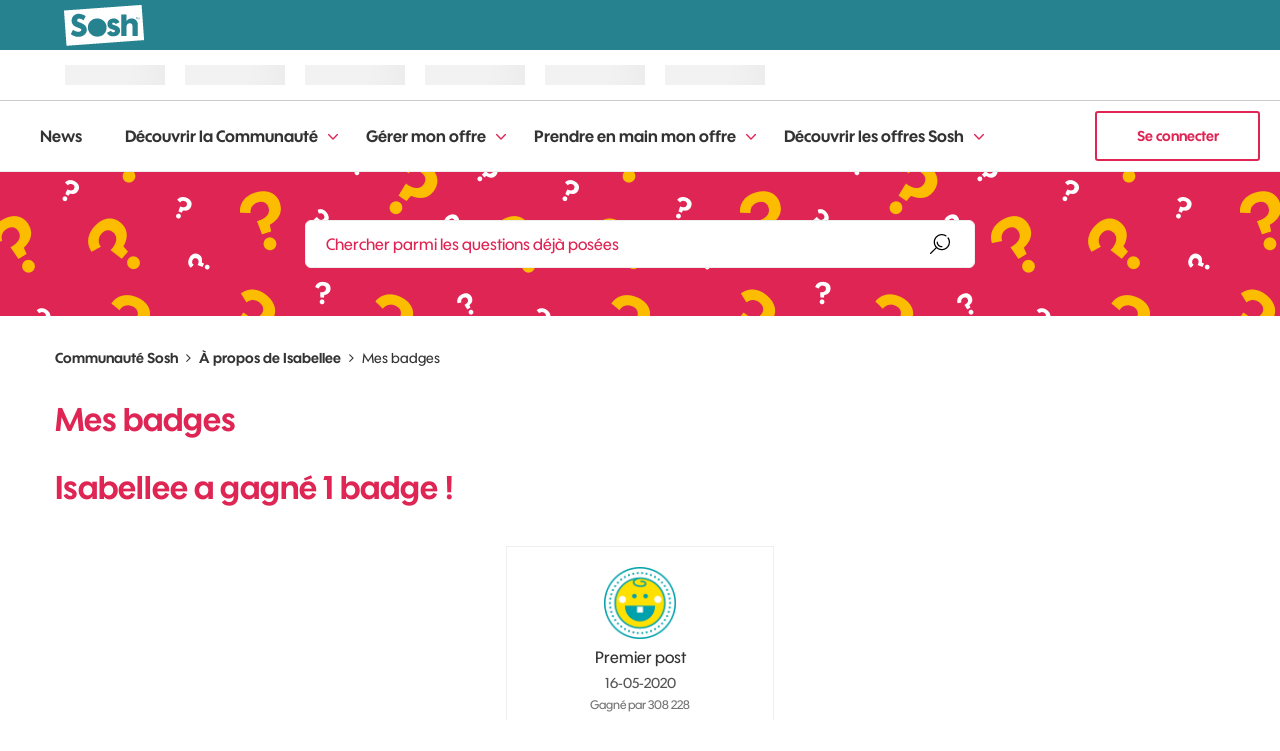

--- FILE ---
content_type: text/html;charset=UTF-8
request_url: https://communaute.sosh.fr/t5/badges/userbadgespage/user-id/1181148/page/1
body_size: 17126
content:
<!DOCTYPE html><html prefix="og: http://ogp.me/ns#" dir="ltr" lang="fr" class="no-js">
	<head>
	
	<title>
	Mes badges - Communauté Sosh
</title>
	
	
	
<script type="text/javascript" src="https://iz.sosh.fr/$v=3;i=s_commu_E1;d=1768733312;s=869c73f0c9eae0c1b69d4e738a9f9dcc5b891c359fdfbd927a0c66b5f68a6b06/idzone.js"></script>
    <script type="text/javascript">
        var urlC = window.location.href;
        var highlightC = ["communaute", "home"];
        var o_data = { id_tracking: "vRB1wp0t"};
    
        if (urlC.indexOf('t5/Vos-Id') != -1) {
            highlightC = ["communaute", "vos-idees"];
                   o_data.id_tracking = "dwChuoQJ";
        } else if (urlC.indexOf('t5/News') != -1) {
            highlightC = ["communaute", "news"];
                   o_data.id_tracking = "VwL9fm20";
        } else if (urlC.indexOf('t5/TesteurSosh') != -1) {
            highlightC = ["communaute", "testeursosh"];
        } else if (urlC.indexOf('t5/custom/page/page-id/forum-sosh') != -1) {
            highlightC = ["communaute", "forum-entraide"];
                   o_data.id_tracking = "IO62MtPK";
        } else if (urlC.indexOf('coconstruction') != -1) {
            highlightC = ["communaute", "co-construisons"];
                   o_data.id_tracking = "YUYgfIKP";
        }

        var s_confCommon = {
            typeEnv: "prod",
            headerDisplay: true,
            highlightPath: highlightC,
            activeContextualMenu: true,
            authSosh: true,
            isSosh: true,
            tracking: {
                Tealium: {
                      autoLoad : { sync: true , async: true },
                      idBased : true,
                      instanceUrl : '//tags.tiqcdn.com/utag/orange/assistance/prod/utag.js'
                         }
                      }
        };
    </script>
    <script type="text/javascript" src="https://c.woopic.com/libs/common/o_load_responsive.js"></script>

<script type="text/javascript">
    osb_config = {
        locale: 'fr_FR',
        cssUrl: '//c.woopic.com/osb/css/oSocialBar.css',
    };
</script>
<script src="//c.woopic.com/oshare/js/share.min.js"></script>

	
	
	
	<meta content="width=device-width, initial-scale=1.0, user-scalable=yes" name="viewport"/><meta content="noindex" name="robots"/><meta content="text/html; charset=UTF-8" http-equiv="Content-Type"/><link href="https://communaute.sosh.fr/t5/badges/userbadgespage/user-id/1181148/page/1" rel="canonical"/>
	<meta content="128" property="og:image:width"/><meta content="https://communaute.sosh.fr/t5/image/serverpage/avatar-name/145_sport_4/avatar-theme/candy/avatar-collection/Sport_Glisse/avatar-display-size/profile/version/2?xdesc=1.0" property="og:image"/><meta content="profile" property="og:type"/><meta content="72" property="og:image:height"/><meta content="https://communaute.sosh.fr/t5/badges/userbadgespage/user-id/1181148/page/1" property="og:url"/><meta content="Isabellee" property="og:title"/><meta content="Isabellee" property="profile:username"/>
	
	
		<link class="lia-link-navigation hidden live-links" title="Nouveaux sujets de forum dans Communauté Sosh" type="application/rss+xml" rel="alternate" id="link" href="/orangefr/rss/Community?interaction.style=forum"></link>
	
		<link class="lia-link-navigation hidden live-links" title="Tous les envois du forum dans Communauté Sosh" type="application/rss+xml" rel="alternate" id="link_0" href="/orangefr/rss/Community?interaction.style=forum&amp;feeds.replies=true"></link>
	
		<link class="lia-link-navigation hidden live-links" title="Nouveaux articles de base de connaissances dans Communauté Sosh" type="application/rss+xml" rel="alternate" id="link_1" href="/orangefr/rss/Community?interaction.style=tkb"></link>
	
		<link class="lia-link-navigation hidden live-links" title="Tous les envois de base de connaissances dans Communauté Sosh" type="application/rss+xml" rel="alternate" id="link_2" href="/orangefr/rss/Community?interaction.style=tkb&amp;feeds.replies=true"></link>
	
		<link class="lia-link-navigation hidden live-links" title="Nouveaux articles de blogs dans Communauté Sosh" type="application/rss+xml" rel="alternate" id="link_3" href="/orangefr/rss/Community?interaction.style=blog"></link>
	
		<link class="lia-link-navigation hidden live-links" title="Tous les envois relatifs au blog dans Communauté Sosh" type="application/rss+xml" rel="alternate" id="link_4" href="/orangefr/rss/Community?interaction.style=blog&amp;feeds.replies=true"></link>
	
		<link class="lia-link-navigation hidden live-links" title="Nouvelles idées de débat dans Communauté Sosh" type="application/rss+xml" rel="alternate" id="link_5" href="/orangefr/rss/Community?interaction.style=idea"></link>
	
		<link class="lia-link-navigation hidden live-links" title="Tous les envois relatifs au débat dans Communauté Sosh" type="application/rss+xml" rel="alternate" id="link_6" href="/orangefr/rss/Community?interaction.style=idea&amp;feeds.replies=true"></link>
	
		<link class="lia-link-navigation hidden live-links" title="Nouvelle entrée de concours dans Communauté Sosh" type="application/rss+xml" rel="alternate" id="link_7" href="/orangefr/rss/Community?interaction.style=contest"></link>
	
		<link class="lia-link-navigation hidden live-links" title="Tous les envois relatifs au concours dans Communauté Sosh" type="application/rss+xml" rel="alternate" id="link_8" href="/orangefr/rss/Community?interaction.style=contest&amp;feeds.replies=true"></link>
	
		<link class="lia-link-navigation hidden live-links" title="Nouveaux produits" type="application/rss+xml" rel="alternate" id="link_9" href="/orangefr/rss/Community?interaction.style=review"></link>
	
		<link class="lia-link-navigation hidden live-links" title="Tous les examens et commentaires" type="application/rss+xml" rel="alternate" id="link_10" href="/orangefr/rss/Community?interaction.style=review&amp;feeds.replies=true"></link>
	
		<link class="lia-link-navigation hidden live-links" title="Nouveaux sujets du groupe dans Communauté Sosh" type="application/rss+xml" rel="alternate" id="link_11" href="/orangefr/rss/Community?interaction.style=group"></link>
	
		<link class="lia-link-navigation hidden live-links" title="Toutes les publications du groupe dans Communauté Sosh" type="application/rss+xml" rel="alternate" id="link_12" href="/orangefr/rss/Community?interaction.style=group&amp;feeds.replies=true"></link>
	
		<link class="lia-link-navigation hidden live-links" title="Nouveaux envois relatifs au média dans Communauté Sosh" type="application/rss+xml" rel="alternate" id="link_13" href="/orangefr/rss/Community?interaction.style=media"></link>
	
		<link class="lia-link-navigation hidden live-links" title="Tous les envois relatifs au média dans Communauté Sosh" type="application/rss+xml" rel="alternate" id="link_14" href="/orangefr/rss/Community?interaction.style=media&amp;feeds.replies=true"></link>
	

	
	
	    
            	<link href="/skins/2033482/5674cddacde1af6d4a4d0a003ea7fbeb/sosh_2023.css" rel="stylesheet" type="text/css"/>
            
	

	
	
	
	
	<link href="https://communaute.sosh.fr/html/@394FB92AE8FBAC0F8A2153B46ECA24AF/assets/favicon.png" rel="icon" sizes="16x16" type="image/png" />
<link href="https://communaute.sosh.fr/html/@A5F2477C2F33605EE0296C3E581304B4/assets/favicon-32x32.png" rel="icon" sizes="32x32" type="image/png" />
<link href="https://communaute.sosh.fr/html/@988739A197D06F9E8E4F51B0D96943EE/assets/favicon-96x96.png" rel="icon" sizes="96x96" type="image/png" />
<link href="https://communaute.sosh.fr/html/@D5CD0C30BD8F077560F74D1E4F2DD8A4/assets/android-icon-192x192.png" rel="icon" sizes="192x192" type="image/png" />
<link href="https://communaute.sosh.fr/html/@0FA1095C01DDA94FC18BB7434B1DE59B/assets/apple-touch-icon.png" rel="apple-touch-icon" />

<script type="text/javascript" src="/t5/scripts/EAA19129A1248A19BBE86A06A73AF336/lia-scripts-head-min.js"></script><script language="javascript" type="text/javascript">
<!--
window.FileAPI = { jsPath: '/html/assets/js/vendor/ng-file-upload-shim/' };
LITHIUM.PrefetchData = {"Components":{},"commonResults":{}};
LITHIUM.DEBUG = false;
LITHIUM.CommunityJsonObject = {
  "Validation" : {
    "image.description" : {
      "min" : 0,
      "max" : 1000,
      "isoneof" : [ ],
      "type" : "string"
    },
    "tkb.toc_maximum_heading_level" : {
      "min" : 1,
      "max" : 6,
      "isoneof" : [ ],
      "type" : "integer"
    },
    "tkb.toc_heading_list_style" : {
      "min" : 0,
      "max" : 50,
      "isoneof" : [
        "disc",
        "circle",
        "square",
        "none"
      ],
      "type" : "string"
    },
    "blog.toc_maximum_heading_level" : {
      "min" : 1,
      "max" : 6,
      "isoneof" : [ ],
      "type" : "integer"
    },
    "tkb.toc_heading_indent" : {
      "min" : 5,
      "max" : 50,
      "isoneof" : [ ],
      "type" : "integer"
    },
    "blog.toc_heading_indent" : {
      "min" : 5,
      "max" : 50,
      "isoneof" : [ ],
      "type" : "integer"
    },
    "blog.toc_heading_list_style" : {
      "min" : 0,
      "max" : 50,
      "isoneof" : [
        "disc",
        "circle",
        "square",
        "none"
      ],
      "type" : "string"
    }
  },
  "User" : {
    "settings" : {
      "imageupload.legal_file_extensions" : "*.jpg;*.JPG;*.jpeg;*.JPEG;*.gif;*.GIF;*.png;*.PNG",
      "config.enable_avatar" : true,
      "integratedprofile.show_klout_score" : true,
      "layout.sort_view_by_last_post_date" : true,
      "layout.friendly_dates_enabled" : false,
      "profileplus.allow.anonymous.scorebox" : false,
      "tkb.message_sort_default" : "views",
      "layout.format_pattern_date" : "dd-MM-yyyy",
      "config.require_search_before_post" : "off",
      "isUserLinked" : false,
      "integratedprofile.cta_add_topics_dismissal_timestamp" : -1,
      "layout.message_body_image_max_size" : 1000,
      "profileplus.everyone" : false,
      "integratedprofile.cta_connect_wide_dismissal_timestamp" : -1,
      "blog.toc_maximum_heading_level" : "",
      "integratedprofile.hide_social_networks" : false,
      "blog.toc_heading_indent" : "",
      "contest.entries_per_page_num" : 20,
      "layout.messages_per_page_linear" : 4,
      "integratedprofile.cta_manage_topics_dismissal_timestamp" : -1,
      "profile.shared_profile_test_group" : false,
      "integratedprofile.cta_personalized_feed_dismissal_timestamp" : -1,
      "integratedprofile.curated_feed_size" : 10,
      "contest.one_kudo_per_contest" : true,
      "integratedprofile.enable_social_networks" : false,
      "integratedprofile.my_interests_dismissal_timestamp" : -1,
      "profile.language" : "fr",
      "layout.friendly_dates_max_age_days" : 31,
      "layout.threading_order" : "thread_descending",
      "blog.toc_heading_list_style" : "disc",
      "useRecService" : false,
      "layout.module_welcome" : "<h2>BIENVENUE SUR NOTRE COMMUNAUTÉ<\/h2>\r\n<p>Venez échanger avec les membres sur le forum, partager vos idées, lire les dernières news Sosh et plus encore...<\/p>",
      "imageupload.max_uploaded_images_per_upload" : 100,
      "imageupload.max_uploaded_images_per_user" : 2000,
      "integratedprofile.connect_mode" : "",
      "tkb.toc_maximum_heading_level" : "2",
      "tkb.toc_heading_list_style" : "disc",
      "sharedprofile.show_hovercard_score" : true,
      "config.search_before_post_scope" : "board",
      "tkb.toc_heading_indent" : "15",
      "p13n.cta.recommendations_feed_dismissal_timestamp" : -1,
      "imageupload.max_file_size" : 3072,
      "layout.show_batch_checkboxes" : false,
      "integratedprofile.cta_connect_slim_dismissal_timestamp" : -1
    },
    "isAnonymous" : true,
    "policies" : {
      "image-upload.process-and-remove-exif-metadata" : false
    },
    "registered" : false,
    "emailRef" : "",
    "id" : -1,
    "login" : "Anonymous"
  },
  "Server" : {
    "communityPrefix" : "/orangefr",
    "nodeChangeTimeStamp" : 1768725999423,
    "tapestryPrefix" : "/t5",
    "deviceMode" : "DESKTOP",
    "responsiveDeviceMode" : "DESKTOP",
    "membershipChangeTimeStamp" : "0",
    "version" : "25.12",
    "branch" : "25.12-release",
    "showTextKeys" : false
  },
  "Config" : {
    "phase" : "prod",
    "integratedprofile.cta.reprompt.delay" : 30,
    "profileplus.tracking" : {
      "profileplus.tracking.enable" : false,
      "profileplus.tracking.click.enable" : false,
      "profileplus.tracking.impression.enable" : false
    },
    "app.revision" : "2512231126-s6f44f032fc-b18",
    "navigation.manager.community.structure.limit" : "1000"
  },
  "Activity" : {
    "Results" : [ ]
  },
  "NodeContainer" : {
    "viewHref" : "https://communaute.sosh.fr/t5/Top/ct-p/top",
    "description" : "",
    "id" : "top",
    "shortTitle" : "Top",
    "title" : "Top",
    "nodeType" : "category"
  },
  "Page" : {
    "skins" : [
      "sosh_2023",
      "theme_hermes",
      "responsive_peak"
    ],
    "authUrls" : {
      "loginUrl" : "/plugins/common/feature/oauth2sso_v2/sso_login_redirect?referer=https%3A%2F%2Fcommunaute.sosh.fr%2Ft5%2Fbadges%2Fuserbadgespage%2Fuser-id%2F1181148%2Fpage%2F1",
      "loginUrlNotRegistered" : "/plugins/common/feature/oauth2sso_v2/sso_login_redirect?redirectreason=notregistered&referer=https%3A%2F%2Fcommunaute.sosh.fr%2Ft5%2Fbadges%2Fuserbadgespage%2Fuser-id%2F1181148%2Fpage%2F1",
      "loginUrlNotRegisteredDestTpl" : "/plugins/common/feature/oauth2sso_v2/sso_login_redirect?redirectreason=notregistered&referer=%7B%7BdestUrl%7D%7D"
    },
    "name" : "UserBadgesPage",
    "rtl" : false,
    "object" : {
      "viewHref" : "/t5/user/viewprofilepage/user-id/1181148",
      "id" : 1181148,
      "page" : "UserBadgesPage",
      "type" : "User",
      "login" : "Isabellee"
    }
  },
  "WebTracking" : {
    "Activities" : { },
    "path" : "Community:Communauté Sosh"
  },
  "Feedback" : {
    "targeted" : { }
  },
  "Seo" : {
    "markerEscaping" : {
      "pathElement" : {
        "prefix" : "@",
        "match" : "^[0-9][0-9]$"
      },
      "enabled" : false
    }
  },
  "TopLevelNode" : {
    "viewHref" : "https://communaute.sosh.fr/",
    "description" : "",
    "id" : "orangefr",
    "shortTitle" : "Communauté Sosh",
    "title" : "Communauté Sosh",
    "nodeType" : "Community"
  },
  "Community" : {
    "viewHref" : "https://communaute.sosh.fr/",
    "integratedprofile.lang_code" : "fr",
    "integratedprofile.country_code" : "US",
    "id" : "orangefr",
    "shortTitle" : "Communauté Sosh",
    "title" : "Communauté Sosh"
  },
  "CoreNode" : {
    "viewHref" : "https://communaute.sosh.fr/",
    "settings" : { },
    "description" : "",
    "id" : "orangefr",
    "shortTitle" : "Communauté Sosh",
    "title" : "Communauté Sosh",
    "nodeType" : "Community",
    "ancestors" : [ ]
  }
};
LITHIUM.Components.RENDER_URL = "/t5/util/componentrenderpage/component-id/#{component-id}?render_behavior=raw";
LITHIUM.Components.ORIGINAL_PAGE_NAME = 'badges/UserBadgesPage';
LITHIUM.Components.ORIGINAL_PAGE_ID = 'UserBadgesPage';
LITHIUM.Components.ORIGINAL_PAGE_CONTEXT = '[base64]..';
LITHIUM.Css = {
  "BASE_DEFERRED_IMAGE" : "lia-deferred-image",
  "BASE_BUTTON" : "lia-button",
  "BASE_SPOILER_CONTAINER" : "lia-spoiler-container",
  "BASE_TABS_INACTIVE" : "lia-tabs-inactive",
  "BASE_TABS_ACTIVE" : "lia-tabs-active",
  "BASE_AJAX_REMOVE_HIGHLIGHT" : "lia-ajax-remove-highlight",
  "BASE_FEEDBACK_SCROLL_TO" : "lia-feedback-scroll-to",
  "BASE_FORM_FIELD_VALIDATING" : "lia-form-field-validating",
  "BASE_FORM_ERROR_TEXT" : "lia-form-error-text",
  "BASE_FEEDBACK_INLINE_ALERT" : "lia-panel-feedback-inline-alert",
  "BASE_BUTTON_OVERLAY" : "lia-button-overlay",
  "BASE_TABS_STANDARD" : "lia-tabs-standard",
  "BASE_AJAX_INDETERMINATE_LOADER_BAR" : "lia-ajax-indeterminate-loader-bar",
  "BASE_AJAX_SUCCESS_HIGHLIGHT" : "lia-ajax-success-highlight",
  "BASE_CONTENT" : "lia-content",
  "BASE_JS_HIDDEN" : "lia-js-hidden",
  "BASE_AJAX_LOADER_CONTENT_OVERLAY" : "lia-ajax-loader-content-overlay",
  "BASE_FORM_FIELD_SUCCESS" : "lia-form-field-success",
  "BASE_FORM_WARNING_TEXT" : "lia-form-warning-text",
  "BASE_FORM_FIELDSET_CONTENT_WRAPPER" : "lia-form-fieldset-content-wrapper",
  "BASE_AJAX_LOADER_OVERLAY_TYPE" : "lia-ajax-overlay-loader",
  "BASE_FORM_FIELD_ERROR" : "lia-form-field-error",
  "BASE_SPOILER_CONTENT" : "lia-spoiler-content",
  "BASE_FORM_SUBMITTING" : "lia-form-submitting",
  "BASE_EFFECT_HIGHLIGHT_START" : "lia-effect-highlight-start",
  "BASE_FORM_FIELD_ERROR_NO_FOCUS" : "lia-form-field-error-no-focus",
  "BASE_EFFECT_HIGHLIGHT_END" : "lia-effect-highlight-end",
  "BASE_SPOILER_LINK" : "lia-spoiler-link",
  "BASE_DISABLED" : "lia-link-disabled",
  "FACEBOOK_LOGOUT" : "lia-component-users-action-logout",
  "FACEBOOK_SWITCH_USER" : "lia-component-admin-action-switch-user",
  "BASE_FORM_FIELD_WARNING" : "lia-form-field-warning",
  "BASE_AJAX_LOADER_FEEDBACK" : "lia-ajax-loader-feedback",
  "BASE_AJAX_LOADER_OVERLAY" : "lia-ajax-loader-overlay",
  "BASE_LAZY_LOAD" : "lia-lazy-load"
};
(function() { if (!window.LITHIUM_SPOILER_CRITICAL_LOADED) { window.LITHIUM_SPOILER_CRITICAL_LOADED = true; window.LITHIUM_SPOILER_CRITICAL_HANDLER = function(e) { if (!window.LITHIUM_SPOILER_CRITICAL_LOADED) return; if (e.target.classList.contains('lia-spoiler-link')) { var container = e.target.closest('.lia-spoiler-container'); if (container) { var content = container.querySelector('.lia-spoiler-content'); if (content) { if (e.target.classList.contains('open')) { content.style.display = 'none'; e.target.classList.remove('open'); } else { content.style.display = 'block'; e.target.classList.add('open'); } } e.preventDefault(); return false; } } }; document.addEventListener('click', window.LITHIUM_SPOILER_CRITICAL_HANDLER, true); } })();
LITHIUM.noConflict = true;
LITHIUM.useCheckOnline = false;
LITHIUM.RenderedScripts = [
  "jquery.viewport-1.0.js",
  "jquery.lithium-selector-extensions.js",
  "DeferredImages.js",
  "UserBadgesPage.js",
  "ActiveCast3.js",
  "ElementMethods.js",
  "Loader.js",
  "InformationBox.js",
  "jquery.blockui.js",
  "Lithium.js",
  "jquery.effects.core.js",
  "Cache.js",
  "jquery.css-data-1.0.js",
  "Link.js",
  "Namespace.js",
  "jquery.delayToggle-1.0.js",
  "jquery.ui.position.js",
  "Sandbox.js",
  "jquery.ui.dialog.js",
  "LiModernizr.js",
  "Globals.js",
  "SpoilerToggle.js",
  "Video.js",
  "jquery.ui.core.js",
  "Auth.js",
  "OoyalaPlayer.js",
  "jquery.fileupload.js",
  "ForceLithiumJQuery.js",
  "AutoComplete.js",
  "DataHandler.js",
  "jquery.hoverIntent-r6.js",
  "PolyfillsAll.js",
  "jquery.iframe-shim-1.0.js",
  "jquery.ui.mouse.js",
  "jquery.ui.resizable.js",
  "jquery.iframe-transport.js",
  "prism.js",
  "jquery.placeholder-2.0.7.js",
  "Events.js",
  "SearchForm.js",
  "jquery.ui.widget.js",
  "jquery.tools.tooltip-1.2.6.js",
  "jquery.scrollTo.js",
  "Placeholder.js",
  "ResizeSensor.js",
  "jquery.appear-1.1.1.js",
  "jquery.position-toggle-1.0.js",
  "ElementQueries.js",
  "Components.js",
  "PartialRenderProxy.js",
  "jquery.function-utils-1.0.js",
  "HelpIcon.js",
  "SearchAutoCompleteToggle.js",
  "AjaxFeedback.js",
  "jquery.ajax-cache-response-1.0.js",
  "Text.js",
  "jquery.js",
  "jquery.json-2.6.0.js",
  "jquery.clone-position-1.0.js",
  "jquery.tmpl-1.1.1.js",
  "Forms.js",
  "Throttle.js",
  "jquery.autocomplete.js",
  "jquery.effects.slide.js",
  "AjaxSupport.js",
  "Tooltip.js",
  "jquery.ui.draggable.js",
  "NoConflict.js",
  "json2.js"
];// -->
</script><script type="text/javascript" src="/t5/scripts/D60EB96AE5FF670ED274F16ABB044ABD/lia-scripts-head-min.js"></script></head>
	<body class="lia-user-status-anonymous UserBadgesPage lia-body lia-a11y" id="lia-body">
	
	
	<div id="1DB-176-6" class="ServiceNodeInfoHeader">
</div>
	
	
	
	

	<div class="lia-page">
		<center>
			
				<script type="text/javascript">
    (function(a,b,c,d){
    a='//tags.tiqcdn.com/utag/orange/assistance/prod/utag.js';
    b=document;c='script';d=b.createElement(c);d.src=a;d.type='text/java'+c;d.async=true;
    a=b.getElementsByTagName(c)[0];a.parentNode.insertBefore(d,a);
    })();
</script><script type="text/javascript">
    var MyCanal = window.innerWidth > 1024 ? "Web" : "Web mobile";
    var isLogged = o_idzone.USER_FULL_NAME.length > 0 ? "Oui" : "Non";
    var urlParams = new URLSearchParams(location.search);
    var searchQuery = urlParams.get('q');
    var domaine = (window.location.hostname == "https://communaute.sosh.fr/") ? "orange-france" : "orange-france-test";
    var typePage = LITHIUM.CommunityJsonObject.Page.name;

    if (LITHIUM.CommunityJsonObject.Page.object.id == 2592379) {
        var typePage = 'landing_ope_logo';
    }

    utag_data = {
        "ns_site"                 : domaine,
        "type_page"               : typePage,
        "canal"                   : MyCanal,
        "segment"                 : "RES",
        "couleur"                 : "Sosh",
        "titre_page"              : document.title,
        "domaine"                 : "Assistance",
        "univers_rattachment"     : "Assistance",
        "univers_affichage"       : "Assistance Communaute",
        "sous_univers"            : "Communaute Sosh",
        "sous_rattachment"        : "Communauté Sosh",
        "user_logged"             : isLogged,
        "id_visite"               : "id_visite",
        "srch_term"               : searchQuery,
        "contenu_libelle"         : "urgence",
        "univers_contenus"        : "convergent|fixe|internet|mobile",
        "USER_IDENT_LEVEL"        :  o_idzone.USER_IDENT_LEVEL,
        "USER_IDENT_TYPE"         :  o_idzone.USER_IDENT_TYPE,
        "USER_EXTERNAL_ID_HASH"   :  o_idzone.USER_EXTERNAL_ID_HASH,
        "USER_SOSH"               :  o_idzone.USER_SOSH,
        "USER_PRO"                :  o_idzone.USER_PRO,
    };
</script>
					
	
	<div class="MinimumWidthContainer">
		<div class="min-width-wrapper">
			<div class="min-width">		
				
						<div class="lia-content">
                            
							
							
							
		
    

	
		<div class="lia-inline-ajax-feedback">
			<div class="AjaxFeedback" id="ajaxFeedback"></div>
			
	

	

		</div>

	

	
        <div class="lia-quilt lia-quilt-user-badges-page lia-quilt-layout-one-column lia-top-quilt">
	<div class="lia-quilt-row lia-quilt-row-header">
		<div class="lia-quilt-column lia-quilt-column-24 lia-quilt-column-single lia-quilt-column-common-header">
			<div class="lia-quilt-column-alley lia-quilt-column-alley-single">
	
		
			<div class="lia-quilt lia-quilt-header lia-quilt-layout-custom-community-header lia-component-quilt-header">
	<div class="lia-quilt-row lia-quilt-row-header-top">
		<div class="lia-quilt-column lia-quilt-column-24 lia-quilt-column-single lia-quilt-column-header-top-content">
			<div class="lia-quilt-column-alley lia-quilt-column-alley-single">
	
		<div class="custom-header-wrapper">
			
		
			<button class="custom-mobile-menu" onClick="expandMobileNavBar()">
    Communauté
</button>

		
			 
 
<div class="custom-community-header-navigation-v3"> <nav role="navigation" id="headerNav"> <ul class="custom-sub-nav" role="menubar"> <li class="custom-nav-menu-item depth1" role="none"> <div class="toggle-menu-button-wrapper"> <a role="menuitem" class="top-level-link menuitem" href="/t5/News/bg-p/Bienvenue">News</a> </div> </li> <li class="custom-nav-menu-item has-children depth1" role="none"> <div class="toggle-menu-button-wrapper"> <a role="menuitem" class="top-level-link menuitem" href="/t5/D%C3%A9couvrir-la-Communaut%C3%A9/ct-p/entre-sosheurs">Découvrir la Communauté</a> <button class="top-level-toggle toggle-menu-children" aria-controls="toggle-category:entre-sosheurs" aria-expanded="false" aria-haspopup="true" aria-label="Développer la vue: Découvrir la Communauté"> <span class="toggle-menu-icon" aria-hidden="true"></span> </button> </div> <div class="nav-child-wrapper nav-child-wrapper-level-2"> <ul id="toggle-category:entre-sosheurs" class="custom-community-header-sub-navigation" role="menu"> <li class="depth2 custom-nav-menu-item" role="none"> <div class="toggle-menu-button-wrapper"> <a role="menuitem" href="/t5/Mes-premiers-pas-Ma-pr%C3%A9sentation/bd-p/premiers-pas-presentation" class="nav-category">Mes premiers pas - Ma présentation</a> </div> </li> <li class="depth2 custom-nav-menu-item" role="none"> <div class="toggle-menu-button-wrapper"> <a role="menuitem" href="/t5/Au-caf%C3%A9-des-Sosheurs/bd-p/cafe-des-sosheurs" class="nav-category">Au café des Sosheurs</a> </div> </li> </ul> </div> </li> <li class="custom-nav-menu-item has-children depth1" role="none"> <div class="toggle-menu-button-wrapper"> <a role="menuitem" class="top-level-link menuitem" href="/t5/G%C3%A9rer-mon-offre/ct-p/deja-client">Gérer mon offre</a> <button class="top-level-toggle toggle-menu-children" aria-controls="toggle-category:deja-client" aria-expanded="false" aria-haspopup="true" aria-label="Développer la vue: Gérer mon offre"> <span class="toggle-menu-icon" aria-hidden="true"></span> </button> </div> <div class="nav-child-wrapper nav-child-wrapper-level-2"> <ul id="toggle-category:deja-client" class="custom-community-header-sub-navigation" role="menu"> <li class="depth2 custom-nav-menu-item" role="none"> <div class="toggle-menu-button-wrapper"> <a role="menuitem" href="/t5/Changer-mon-offre-mes-options/bd-p/changer-offre-options-demenager" class="nav-category">Changer mon offre, mes options - Déménager</a> </div> </li> <li class="depth2 custom-nav-menu-item" role="none"> <div class="toggle-menu-button-wrapper"> <a role="menuitem" href="/t5/Ma-facture-mon-paiement-Mon/bd-p/facture-paiement-suivi-conso" class="nav-category">Ma facture, mon paiement - Mon suivi conso</a> </div> </li> <li class="depth2 custom-nav-menu-item" role="none"> <div class="toggle-menu-button-wrapper"> <a role="menuitem" href="/t5/Ma-ligne-Internet-Livebox-email/bd-p/deja-client-ligne-fixe-livebox" class="nav-category">Ma ligne Internet : Livebox, email, téléphone fixe …</a> </div> </li> <li class="depth2 custom-nav-menu-item" role="none"> <div class="toggle-menu-button-wrapper"> <a role="menuitem" href="/t5/Ma-ligne-Mobile-SIM-PUK/bd-p/deja-client-ligne-mobile" class="nav-category">Ma ligne Mobile : SIM, PUK, téléphone mobile...</a> </div> </li> <li class="depth2 custom-nav-menu-item" role="none"> <div class="toggle-menu-button-wrapper"> <a role="menuitem" href="/t5/Ma-t%C3%A9l%C3%A9vision-par-internet/bd-p/television-tv" class="nav-category">Ma télévision par internet</a> </div> </li> </ul> </div> </li> <li class="custom-nav-menu-item has-children depth1" role="none"> <div class="toggle-menu-button-wrapper"> <a role="menuitem" class="top-level-link menuitem" href="/t5/Prendre-en-main-mon-offre/ct-p/nouveau-client">Prendre en main mon offre</a> <button class="top-level-toggle toggle-menu-children" aria-controls="toggle-category:nouveau-client" aria-expanded="false" aria-haspopup="true" aria-label="Développer la vue: Prendre en main mon offre"> <span class="toggle-menu-icon" aria-hidden="true"></span> </button> </div> <div class="nav-child-wrapper nav-child-wrapper-level-2"> <ul id="toggle-category:nouveau-client" class="custom-community-header-sub-navigation" role="menu"> <li class="depth2 custom-nav-menu-item" role="none"> <div class="toggle-menu-button-wrapper"> <a role="menuitem" href="/t5/Livraison-ma-carte-SIM-mes/bd-p/livraison" class="nav-category">Livraison : ma carte SIM, mes équipements</a> </div> </li> <li class="depth2 custom-nav-menu-item" role="none"> <div class="toggle-menu-button-wrapper"> <a role="menuitem" href="/t5/Ma-ligne-Mobile-activation/bd-p/nouveau-client-ligne-mobile" class="nav-category">Ma ligne Mobile : activation, configuration du téléphone …</a> </div> </li> <li class="depth2 custom-nav-menu-item" role="none"> <div class="toggle-menu-button-wrapper"> <a role="menuitem" href="/t5/Ma-ligne-Internet-configuration/bd-p/nouveau-client-ligne-fixe-livebox" class="nav-category">Ma ligne Internet : configuration Livebox et connexion …</a> </div> </li> <li class="depth2 custom-nav-menu-item" role="none"> <div class="toggle-menu-button-wrapper"> <a role="menuitem" href="/t5/Portabilit%C3%A9-de-mon-num%C3%A9ro-mobile/bd-p/portabilite-numero" class="nav-category">Portabilité de mon numéro mobile ou fixe</a> </div> </li> </ul> </div> </li> <li class="custom-nav-menu-item has-children depth1" role="none"> <div class="toggle-menu-button-wrapper"> <a role="menuitem" class="top-level-link menuitem" href="/t5/D%C3%A9couvrir-les-offres-Sosh/ct-p/avant-souscrire">Découvrir les offres Sosh</a> <button class="top-level-toggle toggle-menu-children" aria-controls="toggle-category:avant-souscrire" aria-expanded="false" aria-haspopup="true" aria-label="Développer la vue: Découvrir les offres Sosh"> <span class="toggle-menu-icon" aria-hidden="true"></span> </button> </div> <div class="nav-child-wrapper nav-child-wrapper-level-2"> <ul id="toggle-category:avant-souscrire" class="custom-community-header-sub-navigation" role="menu"> <li class="depth2 custom-nav-menu-item" role="none"> <div class="toggle-menu-button-wrapper"> <a role="menuitem" href="/t5/Les-forfaits-Sosh-Mobile-Les/bd-p/forfaits-sosh-mobile-options" class="nav-category">Les forfaits Sosh Mobile &amp; Les options</a> </div> </li> <li class="depth2 custom-nav-menu-item" role="none"> <div class="toggle-menu-button-wrapper"> <a role="menuitem" href="/t5/La-Bo%C3%AEte-Sosh-internet-%C3%A0-la/bd-p/forfaits-livebox-options" class="nav-category">La Boîte Sosh : internet à la maison &amp; Les options</a> </div> </li> </ul> </div> </li> </ul> </nav> </div> 

		
			<a class="custom-user-login-button" href="/plugins/common/feature/oauth2sso_v2/sso_login_redirect?referer=https%3A%2F%2Fcommunaute.sosh.fr%2Ft5%2Fbadges%2Fuserbadgespage%2Fuser-id%2F1181148%2Fpage%2F1">  
  Se connecter
</a>



		
	
		</div>
	
	
</div>
		</div>
	</div><div class="lia-quilt-row lia-quilt-row-header-navigation">
		<div class="lia-quilt-column lia-quilt-column-24 lia-quilt-column-single lia-quilt-column-header-navigation-content lia-mark-empty">
			
		</div>
	</div><div class="lia-quilt-row lia-quilt-row-header-hero">
		<div class="lia-quilt-column lia-quilt-column-24 lia-quilt-column-single lia-quilt-column-header-hero-content">
			<div class="lia-quilt-column-alley lia-quilt-column-alley-single">
	
		
			
    <style>
    #lia-body .lia-quilt-row-header-hero {
        background-image: url("/html/assets/Hero - Frame bg communaute.png");
    }
    </style>

		
	
	

	
		<div class="header-hero-wrapper">
			
		
			<div id="lia-searchformV32" class="SearchForm lia-search-form-wrapper lia-mode-default lia-component-common-widget-search-form">
	

	
		<div class="lia-inline-ajax-feedback">
			<div class="AjaxFeedback" id="ajaxfeedback"></div>
			
	

	

		</div>

	

	
		<div id="searchautocompletetoggle">	
	
		

	
		<div class="lia-inline-ajax-feedback">
			<div class="AjaxFeedback" id="ajaxfeedback_0"></div>
			
	

	

		</div>

	

	
			
            <form enctype="multipart/form-data" class="lia-form lia-form-inline SearchForm" action="https://communaute.sosh.fr/t5/badges/userbadgespage.searchformv32.form.form" method="post" id="form" name="form"><div class="t-invisible"><input value="user-id/1181148/page/1" name="t:ac" type="hidden"></input><input value="search/contributions/page" name="t:cp" type="hidden"></input><input value="[base64].." name="lia-form-context" type="hidden"></input><input value="UserBadgesPage:user-id/1181148/page/1:searchformv32.form:" name="liaFormContentKey" type="hidden"></input><input value="yDZKQFNI0U/sd9X4pbUemqvQQZw=:H4sIAAAAAAAAALWSzUrDQBSFr4Wuigiib6DbiajdqAhFUISqweBaZibTNJpk4sxNEzc+ik8gvkQX7nwHH8CtKxfmzxJbwaTUVZhzw/nOmblP79COD+FAC6r40OAyQOWyCF0ZaMOkjtgrJgOp/NHONtER810sP9nfIkGtoCuVQ2hI+VAQpKHQqO67hEslPJcRRrUgPZaKlOOxKzx7wxIYhZtX487b+stnC5b60MnZ0junvkBY7d/QETU8GjiGlUYKnP0kRFguwEcFeAHBe02Dm0pyobWV+Wid0sbP9u7g4/G1BZCE8QWc1U3kpzapWoqZ+S+SvoMHgPQ+ypGVj/IoC2dlqHZ8CWZdV7xljUqszZa43voPYNHkFE7qGkdaqKrl1Pm7wEqmV59gcYjGkQOJP25h6jyJnOlzRv4DUURusIWhknbEsWo5K002vhzNufG1WHmDLwdzh8gDBQAA" name="t:formdata" type="hidden"></input></div>
	
	

	

	

	
		<div class="lia-inline-ajax-feedback">
			<div class="AjaxFeedback" id="feedback"></div>
			
	

	

		</div>

	

	

	

	


	
	<input value="ETDs8XKsVu1Su_c0W71V7u-bmbZBXlg3PnuYGDEgn3c." name="lia-action-token" type="hidden"></input>
	
	<input value="form" id="form_UIDform" name="form_UID" type="hidden"></input>
	<input value="" id="form_instance_keyform" name="form_instance_key" type="hidden"></input>
	
                

                
                    
                

                <span class="lia-search-input-wrapper">
                    <span class="lia-search-input-field">
                        <span class="lia-button-wrapper lia-button-wrapper-secondary lia-button-wrapper-searchForm-action"><input value="searchForm" name="submitContextX" type="hidden"></input><input class="lia-button lia-button-secondary lia-button-searchForm-action" value="Rechercher" id="submitContext" name="submitContext" type="submit"></input></span>

                        <span class="lia-hidden-aria-visibile" id="autocompleteInstructionsText"></span><input placeholder="Chercher parmi les questions déjà posées" aria-label="Rechercher" title="Rechercher" class="lia-form-type-text lia-autocomplete-input search-input lia-search-input-message" value="" id="messageSearchField_0" name="messageSearchField" type="text"></input>
                        <span class="lia-hidden-aria-visibile" id="autocompleteInstructionsText_0"></span><input placeholder="Chercher parmi les questions déjà posées" aria-label="Rechercher" title="Rechercher" class="lia-form-type-text lia-autocomplete-input search-input lia-search-input-tkb-article lia-js-hidden" value="" id="messageSearchField_1" name="messageSearchField_0" type="text"></input>
                        

	
		<span class="lia-hidden-aria-visibile" id="autocompleteInstructionsText_1"></span><input placeholder="Saisissez votre recherche dans la communauté ici" ng-non-bindable="" title="Entrez un nom d'utilisateur ou un classement" class="lia-form-type-text UserSearchField lia-search-input-user search-input lia-js-hidden lia-autocomplete-input" aria-label="Entrez un nom d'utilisateur ou un classement" value="" id="userSearchField" name="userSearchField" type="text"></input>
	

	


                        <span class="lia-hidden-aria-visibile" id="autocompleteInstructionsText_2"></span><input placeholder="Enter a keyword to search within the private messages" title="Entrez un mot à rechercher" class="lia-form-type-text NoteSearchField lia-search-input-note search-input lia-js-hidden lia-autocomplete-input" aria-label="Entrez un mot à rechercher" value="" id="noteSearchField_0" name="noteSearchField" type="text"></input>
						<span class="lia-hidden-aria-visibile" id="autocompleteInstructionsText_3"></span><input title="Entrez un mot à rechercher" class="lia-form-type-text ProductSearchField lia-search-input-product search-input lia-js-hidden lia-autocomplete-input" aria-label="Entrez un mot à rechercher" value="" id="productSearchField" name="productSearchField" type="text"></input>
                        <input class="lia-as-search-action-id" name="as-search-action-id" type="hidden"></input>
                    </span>
                </span>
                

                <span class="lia-cancel-search">annuler</span>

                
            
</form>
		
			<div class="search-autocomplete-toggle-link lia-js-hidden">
				<span>
					<a class="lia-link-navigation auto-complete-toggle-on lia-link-ticket-post-action lia-component-search-action-enable-auto-complete" data-lia-action-token="8LlJt3PnLEXnMozFODNfi8sypTMtMDBrghVOkj_rCZ8." rel="nofollow" id="enableAutoComplete" href="https://communaute.sosh.fr/t5/badges/userbadgespage.enableautocomplete:enableautocomplete?t:ac=user-id/1181148/page/1&amp;t:cp=action/contributions/searchactions">Activer les suggestions</a>					
					<span class="HelpIcon">
	<a class="lia-link-navigation help-icon lia-tooltip-trigger" role="button" aria-label="Icône d'aide" id="link_15" href="#"><span class="lia-img-icon-help lia-fa-icon lia-fa-help lia-fa" alt="La fonction de suggestion automatique permet d'affiner rapidement votre recherche en suggérant des correspondances possibles au fur et à mesure de la frappe." aria-label="Icône d'aide" role="img" id="display"></span></a><div role="alertdialog" class="lia-content lia-tooltip-pos-bottom-left lia-panel-tooltip-wrapper" id="link_16-tooltip-element"><div class="lia-tooltip-arrow"></div><div class="lia-panel-tooltip"><div class="content">La fonction de suggestion automatique permet d'affiner rapidement votre recherche en suggérant des correspondances possibles au fur et à mesure de la frappe.</div></div></div>
</span>
				</span>
			</div>
		

	

	

	
	
	
</div>
		
	<div class="spell-check-showing-result">
		Affichage des résultats de <span class="lia-link-navigation show-results-for-link lia-link-disabled" aria-disabled="true" id="showingResult"></span>
		

	</div>
	<div>
		
		<span class="spell-check-search-instead">
			Rechercher plutôt <a class="lia-link-navigation search-instead-for-link" rel="nofollow" id="searchInstead" href="#"></a>
		</span>

	</div>
	<div class="spell-check-do-you-mean lia-component-search-widget-spellcheck">
		Vouliez-vous dire : <a class="lia-link-navigation do-you-mean-link" rel="nofollow" id="doYouMean" href="#"></a>
	</div>

	

	

	


	
</div>
		
	
		</div>
	
	
</div>
		</div>
	</div><div class="lia-quilt-row lia-quilt-row-header-bottom">
		<div class="lia-quilt-column lia-quilt-column-24 lia-quilt-column-single lia-quilt-column-header-bottom-content">
			<div class="lia-quilt-column-alley lia-quilt-column-alley-single">
	
		
			<div aria-label="breadcrumbs" role="navigation" class="BreadCrumb crumb-line lia-breadcrumb lia-component-common-widget-breadcrumb">
	<ul role="list" id="list" class="lia-list-standard-inline">
	
		
			<li class="lia-breadcrumb-node crumb">
				<a class="lia-link-navigation crumb-community lia-breadcrumb-community lia-breadcrumb-forum" id="link_17" href="/">Communauté Sosh</a>
			</li>
			
				<li aria-hidden="true" class="lia-breadcrumb-seperator crumb-community lia-breadcrumb-community lia-breadcrumb-forum">
				  
           			 <span>
           				 <span class="lia-img-icon-list-separator-breadcrumb lia-fa-icon lia-fa-list lia-fa-separator lia-fa-breadcrumb lia-fa" alt="" aria-label="" role="img" id="display_0"></span>
  					</span>
          		  
       			 
				</li>
			
		
			<li class="lia-breadcrumb-node crumb">
				<a class="lia-link-navigation" id="link_18" href="/t5/user/viewprofilepage/user-id/1181148">À propos de Isabellee</a>
			</li>
			
				<li aria-hidden="true" class="lia-breadcrumb-seperator ">
				  
           			 <span>
           				 <span class="lia-img-icon-list-separator-breadcrumb lia-fa-icon lia-fa-list lia-fa-separator lia-fa-breadcrumb lia-fa" alt="" aria-label="" role="img" id="display_1"></span>
  					</span>
          		  
       			 
				</li>
			
		
			<li class="lia-breadcrumb-node crumb final-crumb">
				<span class="lia-link-navigation child-thread lia-link-disabled" aria-disabled="true" id="link_19">Mes badges</span>
			</li>
			
		
	
</ul>
</div>
		
			
    

		
	
	
</div>
		</div>
	</div><div class="lia-quilt-row lia-quilt-row-header-feedback">
		<div class="lia-quilt-column lia-quilt-column-24 lia-quilt-column-single lia-quilt-column-feedback">
			<div class="lia-quilt-column-alley lia-quilt-column-alley-single">
	
		
			
	

	

		
			
        
        
	

	

    
		
	
	
</div>
		</div>
	</div>
</div>
		
	
	

	
		<div class="lia-page-header">
			
		
			
		
			<h1 class="PageTitle lia-component-common-widget-page-title"><span class="lia-link-navigation lia-link-disabled" aria-disabled="true" id="link_20">Mes badges</span></h1>
		
	
		</div>
	
	
</div>
		</div>
	</div><div class="lia-quilt-row lia-quilt-row-main">
		<div class="lia-quilt-column lia-quilt-column-24 lia-quilt-column-single lia-quilt-column-main-content">
			<div class="lia-quilt-column-alley lia-quilt-column-alley-single">
	
		
			
                <div class="lia-component-badges-list" id="lia_1768733282685">
                    
                    <div class="lia-panel lia-panel-header-centered-no-bar">
	<div class="lia-decoration-border">
		<div class="lia-decoration-border-top"><div> </div></div>
		<div class="lia-decoration-border-content">
			<div>
				
					<div class="lia-panel-heading-bar-wrapper">
						<div class="lia-panel-heading-bar">
							<span aria-level="3" role="heading" class="lia-panel-heading-bar-title">
								
                            Isabellee a gagné 1 badge !
                        
							</span>
						</div>
					</div>
				
				<div class="lia-panel-content-wrapper">
					<div class="lia-panel-content">
						
                            
	<ul role="list" id="list_0" class="lia-list-tile">
	
		
			<li>
				
	<div class="lia-user-badge-display-card">
		<div class="lia-user-badge-display-frame">
			<div class="lia-user-badge-display-frame-front lia-user-badge-frame-card">
				
	<div class="lia-user-badge-display">
		<span class="lia-link-navigation lia-link-disabled" aria-disabled="true" id="link_21"><img title="Premier post" alt="Premier post" tabindex="0" id="display_2" src="/html/@0CF76F35567A0550CBAFD94D40AEF93B/badge_icons/1-1-Sosh-Badge-PremierPost-v1.png"/></span>
		<div class="lia-user-badge-attributes">
			
				
		<div class="lia-user-badge-name">
			Premier post
		</div>
	
			
			
				
		<div class="lia-user-badge-date">
			<span class="DateTime">
    

	
		
		
		<span class="local-date">‎16-05-2020</span>
	
	

	
	
	
	
	
	
	
	
	
	
	
	
</span>
		</div>
	
			
			
				
		<div class="lia-badge-participants-count">
			Gagné par 308 228
		</div>
	
			
		</div>
	</div>

	
	
	
	

			</div>
			<div class="lia-user-badge-display-frame-back lia-user-badge-frame-card">
				<div class="lia-user-badge-description">
					<div>
						Bienvenue ! Vous avez publié votre premier post
					</div>
				</div>
					
			</div>
		</div>
	</div>

			</li>
		
	
</ul>

                        
					</div>
				</div>
			</div>
		</div>
		<div class="lia-decoration-border-bottom"><div> </div></div>
	</div>
</div>
                </div>
            
		
	
	
</div>
		</div>
	</div><div class="lia-quilt-row lia-quilt-row-footer">
		<div class="lia-quilt-column lia-quilt-column-24 lia-quilt-column-single lia-quilt-column-common-footer">
			<div class="lia-quilt-column-alley lia-quilt-column-alley-single">
	
		
			<div class="lia-quilt lia-quilt-footer lia-quilt-layout-custom-community-footer lia-component-quilt-footer">
	<div class="lia-quilt-row lia-quilt-row-footer-top">
		<div class="lia-quilt-column lia-quilt-column-24 lia-quilt-column-single lia-quilt-column-footer-top-content lia-mark-empty">
			
		</div>
	</div><div class="lia-quilt-row lia-quilt-row-footer-main">
		<div class="lia-quilt-column lia-quilt-column-24 lia-quilt-column-single lia-quilt-column-footer-main-content lia-mark-empty">
			
		</div>
	</div><div class="lia-quilt-row lia-quilt-row-footer-bottom">
		<div class="lia-quilt-column lia-quilt-column-24 lia-quilt-column-single lia-quilt-column-footer-bottom-content">
			<div class="lia-quilt-column-alley lia-quilt-column-alley-single">
	
		
			<li:common-scroll-to class="lia-component-common-widget-scroll-to" li-bindable="" li-instance="0" componentId="common.widget.scroll-to" mode="default"></li:common-scroll-to>
		
			<div class="LithiumLogo lia-component-common-widget-lithium-logo">
	<a class="lia-link-navigation lia-powered-by-khoros-logo" alt="Généré par Lithium" title="Solutions de réseau social pour GRC et communautés générées par Lithium" target="_blank" rel="noopener" id="link_22" href="https://khoros.com/powered-by-khoros"><img class="lia-img-powered-by-khoros lia-fa-powered lia-fa-by lia-fa-khoros" title="Solutions de réseau social pour GRC et communautés générées par Khoros" alt="Généré par Khoros" aria-label="Solutions de réseau social pour GRC et communautés générées par Khoros" id="display_3" src="/skins/images/4594B76669F297B3007CEC2ECE4CB8D8/responsive_peak/images/powered_by_khoros.svg"/></a>
</div>
		
			
		
			
		
	
	
</div>
		</div>
	</div>
</div>
		
	
	
</div>
		</div>
	</div>
</div>
    

	

	



	
						</div>
					
			</div>								
		</div>
	</div>

				<div id="ext-footer">
</div>
<script type="text/javascript">
head.ready( function() {
    o_footer('','ext-footer');
});
</script>
			
		</center>
	</div>
	
	
	
	
	

	
	
	<script type="text/javascript">
	new Image().src = ["/","b","e","a","c","o","n","/","1","7","2","2","4","5","0","6","5","6","3","4","_","1","7","6","8","7","3","3","2","8","2","7","2","2",".","g","i","f"].join("");
</script>
<script type="text/javascript" src="/t5/scripts/D1ADE0576DD5396F7FE224FF664AC505/lia-scripts-angularjs-min.js"></script><script language="javascript" type="text/javascript">
<!--

LITHIUM.AngularSupport.setOptions({
  "useCsp" : true,
  "useNg2" : false,
  "coreModuleDeps" : [
    "li.directives.common.scroll-to",
    "li.directives.common.non-bindable"
  ],
  "debugEnabled" : false
});
LITHIUM.AngularSupport.initGlobal(angular);// -->
</script><script type="text/javascript" src="/t5/scripts/E7886B7A63D825B9E4BE3ABFADA893B8/lia-scripts-angularjsModules-min.js"></script><script language="javascript" type="text/javascript">
<!--
LITHIUM.AngularSupport.init();LITHIUM.Globals.restoreGlobals(['define', '$', 'jQuery', 'angular']);// -->
</script><script type="text/javascript" src="/t5/scripts/5981C5F599D626E049A8A8B581505077/lia-scripts-common-min.js"></script><script type="text/javascript" src="/t5/scripts/EC99817B79E3D08F5255C4275FA49B0A/lia-scripts-body-min.js"></script><script language="javascript" type="text/javascript">
<!--
LITHIUM.Sandbox.restore();
LITHIUM.jQuery.fn.cssData.defaults = {"dataPrefix":"lia-js-data","pairDelimeter":"-","prefixDelimeter":"-"};
LITHIUM.CommunityJsonObject.User.policies['forums.action.message-view.batch-messages.allow'] = false;
LITHIUM.InformationBox({"updateFeedbackEvent":"LITHIUM:updateAjaxFeedback","componentSelector":"#informationbox","feedbackSelector":".InfoMessage"});
  const headerWrapper = document.querySelector(".custom-header-wrapper");
  function expandMobileNavBar() {
    headerWrapper.classList.toggle("show-mobile-menu");
  }
  window.onresize = function(event) {
    headerWrapper.classList.remove("show-mobile-menu");
  };
  window.addEventListener('click', function(event) {
    const isOutside = !event.target.closest('.custom-community-header-navigation-v3');
    const notMenu = !event.target.closest('.custom-mobile-menu');
    if (isOutside && notMenu) {
      headerWrapper.classList.remove("show-mobile-menu");
    }
  });

;(function($) {
   console.log("testing");
   var lastDepth = 1;
   function checkDropdownKey(e) {
       var parent = $(e.target).closest('li.custom-nav-menu-item');
       if (parent.length) {
           var button = $(parent).children('.toggle-menu-button-wrapper').children('.toggle-menu-children');
           if (e.key !== 'Escape' && $(parent).hasClass('has-children')) {
               if (e.key === ' ' || e.key === 'Spacebar' || e.key === 'Enter') {
                   if (e.key !== 'Enter') {
                       toggleSubMenu(button)
                   }
               }
           } else if (e.key === 'Escape') {
               var button = $(e.target).closest('.nav-expanded.depth1').children('.toggle-menu-button-wrapper').children('.toggle-menu-children');
               $(button).focus();
               hideSubMenus();
           }
       }
   }
   function checkDropdownTabKey(e) {
       var parentLi = $(e.target).closest('li');
       var newDepth = 1;
       if ($(e.target).closest('li').hasClass('depth2')) {
           newDepth = 2;
       } else if ($(e.target).closest('li').hasClass('depth3')) {
           newDepth = 3;
       }
       if ($(e.target).hasClass('top-level-link')) {
           hideSubMenus();
       } else {
           var lastLinkPos = 0;
           if (newDepth !== lastDepth) {
               if (newDepth < lastDepth) {
                    hideSubMenus(lastDepth);
                }
                lastDepth = newDepth;
            }
        }
    }
   function toggleSubMenu(button) {
       if (button) {
           if (button.attr('aria-expanded') == 'false') {
               button.attr('aria-expanded','true');
               button.closest('li.custom-nav-menu-item').addClass('nav-expanded');
           } else {
               button.attr('aria-expanded','false');
               button.closest('li.custom-nav-menu-item.nav-expanded').removeClass('nav-expanded');
           }
       }
   }
   function hideSubMenus(depth = 1, desktop = true) {
       if (depth > 1) {
           if (desktop) {
               depth--;
           }
           $('li.custom-nav-menu-item .depth'+depth).find('.toggle-menu-children').attr('aria-expanded','false');
           $('li.custom-nav-menu-item .depth'+depth).removeClass('nav-expanded');
       } else {
           $('li.custom-nav-menu-item .toggle-menu-children').attr('aria-expanded','false');
           $('li.custom-nav-menu-item').removeClass('nav-expanded');
       }
   }
 
   var mobileBreakpoint = 1280;
   $('.toggle-menu-children').click(function (e) {
       e.preventDefault();
       var item = $(this);
 
       if (window.innerWidth < mobileBreakpoint) {
            var nearest = $(item).closest('li.custom-nav-menu-item');
            if ($(nearest).hasClass('depth1')) {
                if (!($(nearest).hasClass('nav-expanded'))) {
                    hideSubMenus(1, false);
                }
            } else if ($(nearest).hasClass('depth2')) {
                if (!($(nearest).hasClass('nav-expanded'))) {
                    hideSubMenus(2, false);
                } 
            }
        }
        toggleSubMenu(item);
    });
 
   $('.custom-sub-nav li').mouseenter(function () {
       if (window.innerWidth >= mobileBreakpoint) {
           var button = $(this).children('.toggle-menu-button-wrapper').children('.toggle-menu-children');
           button.attr('aria-expanded','true');
           $(this).addClass('nav-expanded');
       }
   });
   $('li.has-children').mouseleave(function (e) {
       if (window.innerWidth >= mobileBreakpoint) {
           if ($(this).hasClass('depth2')) {
               hideSubMenus(2);
           } else {
               hideSubMenus();
           }
       }
   });
   $('.custom-community-header-sub-navigation li.depth2').mouseleave(function () {
       if (window.innerWidth >= mobileBreakpoint) {
           $(this).find('.toggle-menu-children').attr('aria-expanded','false');
           $(this).removeClass('nav-expanded');
       }
   });
 
   $( window ).resize(function() {
       if (window.innerWidth >= mobileBreakpoint) {
           hideSubMenus();
       }
   });
 
   var eventTarget = document.getElementById('headerNav');
   eventTarget.onkeyup = function (evt) {
       e = evt || window.event;
       if (e.key === 'Tab') {
           checkDropdownTabKey(e)
       } else if (e.key === 'Escape') {
           checkDropdownKey(e)
       }
       else if ((e.key === ' ' || e.key === 'Spacebar' || e.key === 'Enter')) {
           if (!($(e.target).is('a'))) {
               checkDropdownKey(e)
           }
       }
   };
 
})(LITHIUM.jQuery);

LITHIUM.InformationBox({"updateFeedbackEvent":"LITHIUM:updateAjaxFeedback","componentSelector":"#informationbox_0","feedbackSelector":".InfoMessage"});
LITHIUM.InformationBox({"updateFeedbackEvent":"LITHIUM:updateAjaxFeedback","componentSelector":"#informationbox_1","feedbackSelector":".InfoMessage"});
LITHIUM.InformationBox({"updateFeedbackEvent":"LITHIUM:updateAjaxFeedback","componentSelector":"#informationbox_2","feedbackSelector":".InfoMessage"});
LITHIUM.InformationBox({"updateFeedbackEvent":"LITHIUM:updateAjaxFeedback","componentSelector":"#informationbox_3","feedbackSelector":".InfoMessage"});
LITHIUM.AjaxFeedback(".lia-inline-ajax-feedback", "LITHIUM:hideAjaxFeedback", ".lia-inline-ajax-feedback-persist");
LITHIUM.Placeholder();
LITHIUM.AutoComplete({"options":{"autosuggestionAvailableInstructionText":"Suggestions automatiques disponibles. Utilisez les flèches haut et bas pour naviguer.","triggerTextLength":0,"autocompleteInstructionsSelector":"#autocompleteInstructionsText","updateInputOnSelect":true,"loadingText":"Recherche...","emptyText":"Aucune correspondance","successText":"Résultats :","defaultText":"Entrez un mot à rechercher","autosuggestionUnavailableInstructionText":"Aucune suggestion disponible","disabled":false,"footerContent":[{"scripts":"\n\n;(function($){LITHIUM.Link=function(params){var $doc=$(document);function handler(event){var $link=$(this);var token=$link.data('lia-action-token');if($link.data('lia-ajax')!==true&&token!==undefined){if(event.isPropagationStopped()===false&&event.isImmediatePropagationStopped()===false&&event.isDefaultPrevented()===false){event.stop();var $form=$('<form>',{method:'POST',action:$link.attr('href'),enctype:'multipart/form-data'});var $ticket=$('<input>',{type:'hidden',name:'lia-action-token',value:token});$form.append($ticket);$(document.body).append($form);$form.submit();$doc.trigger('click');}}}\nif($doc.data('lia-link-action-handler')===undefined){$doc.data('lia-link-action-handler',true);$doc.on('click.link-action',params.linkSelector,handler);$.fn.on=$.wrap($.fn.on,function(proceed){var ret=proceed.apply(this,$.makeArray(arguments).slice(1));if(this.is(document)){$doc.off('click.link-action',params.linkSelector,handler);proceed.call(this,'click.link-action',params.linkSelector,handler);}\nreturn ret;});}}})(LITHIUM.jQuery);\r\n\nLITHIUM.Link({\n  \"linkSelector\" : \"a.lia-link-ticket-post-action\"\n});LITHIUM.AjaxSupport.defaultAjaxFeedbackHtml = \"<div class=\\\"lia-inline-ajax-feedback lia-component-common-widget-ajax-feedback\\\">\\n\\t\\t\\t<div class=\\\"AjaxFeedback\\\" id=\\\"ajaxFeedback_a6ade557604530\\\"><\\/div>\\n\\t\\t\\t\\n\\t\\n\\n\\t\\n\\n\\t\\t<\\/div>\";LITHIUM.AjaxSupport.defaultAjaxErrorHtml = \"<span id=\\\"feedback-errorfeedback_a6ade5577f29fc\\\"> <\\/span>\\n\\n\\t\\n\\t\\t<div class=\\\"InfoMessage lia-panel-feedback-inline-alert lia-component-common-widget-feedback\\\" id=\\\"feedback_a6ade5577f29fc\\\">\\n\\t\\t\\t<div role=\\\"alert\\\" class=\\\"lia-text\\\">\\n\\t\\t\\t\\t\\n\\n\\t\\t\\t\\t\\n\\t\\t\\t\\t\\t<p ng-non-bindable=\\\"\\\" tabindex=\\\"0\\\">\\n\\t\\t\\t\\t\\t\\tDésolé, mais il est impossible d'exécuter l'action requise.\\n\\t\\t\\t\\t\\t<\\/p>\\n\\t\\t\\t\\t\\n\\n\\t\\t\\t\\t\\n\\n\\t\\t\\t\\t\\n\\n\\t\\t\\t\\t\\n\\t\\t\\t<\\/div>\\n\\n\\t\\t\\t\\n\\t\\t<\\/div>\";LITHIUM.AjaxSupport.fromLink('#disableAutoComplete_a6ade557580f88', 'disableAutoComplete', '#ajaxfeedback_0', 'LITHIUM:ajaxError', {}, '1DDyy7OniVnKyrOxZh_nAoqqxrS4Zyfk1HNxSTbkXqk.', 'ajax');","content":"<a class=\"lia-link-navigation lia-autocomplete-toggle-off lia-link-ticket-post-action lia-component-search-action-disable-auto-complete\" data-lia-action-token=\"aYvCGb8sT5n5RAPOoKLRyT439EuTs1h3mAXeJV02jNQ.\" rel=\"nofollow\" id=\"disableAutoComplete_a6ade557580f88\" href=\"https://communaute.sosh.fr/t5/badges/userbadgespage.disableautocomplete:disableautocomplete?t:ac=user-id/1181148/page/1&amp;t:cp=action/contributions/searchactions\">Désactiver les suggestions<\/a>"}],"prefixTriggerTextLength":3},"inputSelector":"#messageSearchField_0","redirectToItemLink":false,"url":"https://communaute.sosh.fr/t5/badges/userbadgespage.searchformv32.messagesearchfield.messagesearchfield:autocomplete?t:ac=user-id/1181148/page/1&t:cp=search/contributions/page","resizeImageEvent":"LITHIUM:renderImages"});
LITHIUM.AutoComplete({"options":{"autosuggestionAvailableInstructionText":"Suggestions automatiques disponibles. Utilisez les flèches haut et bas pour naviguer.","triggerTextLength":0,"autocompleteInstructionsSelector":"#autocompleteInstructionsText_0","updateInputOnSelect":true,"loadingText":"Recherche...","emptyText":"Aucune correspondance","successText":"Résultats :","defaultText":"Entrez un mot à rechercher","autosuggestionUnavailableInstructionText":"Aucune suggestion disponible","disabled":false,"footerContent":[{"scripts":"\n\n;(function($){LITHIUM.Link=function(params){var $doc=$(document);function handler(event){var $link=$(this);var token=$link.data('lia-action-token');if($link.data('lia-ajax')!==true&&token!==undefined){if(event.isPropagationStopped()===false&&event.isImmediatePropagationStopped()===false&&event.isDefaultPrevented()===false){event.stop();var $form=$('<form>',{method:'POST',action:$link.attr('href'),enctype:'multipart/form-data'});var $ticket=$('<input>',{type:'hidden',name:'lia-action-token',value:token});$form.append($ticket);$(document.body).append($form);$form.submit();$doc.trigger('click');}}}\nif($doc.data('lia-link-action-handler')===undefined){$doc.data('lia-link-action-handler',true);$doc.on('click.link-action',params.linkSelector,handler);$.fn.on=$.wrap($.fn.on,function(proceed){var ret=proceed.apply(this,$.makeArray(arguments).slice(1));if(this.is(document)){$doc.off('click.link-action',params.linkSelector,handler);proceed.call(this,'click.link-action',params.linkSelector,handler);}\nreturn ret;});}}})(LITHIUM.jQuery);\r\n\nLITHIUM.Link({\n  \"linkSelector\" : \"a.lia-link-ticket-post-action\"\n});LITHIUM.AjaxSupport.fromLink('#disableAutoComplete_a6ade557c5df8d', 'disableAutoComplete', '#ajaxfeedback_0', 'LITHIUM:ajaxError', {}, 'VKXambw0Oyqc8n5hh4IHs3yesrLie5vRn0IAAfTOrDM.', 'ajax');","content":"<a class=\"lia-link-navigation lia-autocomplete-toggle-off lia-link-ticket-post-action lia-component-search-action-disable-auto-complete\" data-lia-action-token=\"TmBZBpTVw5rJyMaxggGhvNFJimdSC5x3GHbX6TKm7vQ.\" rel=\"nofollow\" id=\"disableAutoComplete_a6ade557c5df8d\" href=\"https://communaute.sosh.fr/t5/badges/userbadgespage.disableautocomplete:disableautocomplete?t:ac=user-id/1181148/page/1&amp;t:cp=action/contributions/searchactions\">Désactiver les suggestions<\/a>"}],"prefixTriggerTextLength":3},"inputSelector":"#messageSearchField_1","redirectToItemLink":false,"url":"https://communaute.sosh.fr/t5/badges/userbadgespage.searchformv32.tkbmessagesearchfield.messagesearchfield:autocomplete?t:ac=user-id/1181148/page/1&t:cp=search/contributions/page","resizeImageEvent":"LITHIUM:renderImages"});
LITHIUM.AutoComplete({"options":{"autosuggestionAvailableInstructionText":"Suggestions automatiques disponibles. Utilisez les flèches haut et bas pour naviguer.","triggerTextLength":0,"autocompleteInstructionsSelector":"#autocompleteInstructionsText_1","updateInputOnSelect":true,"loadingText":"Recherche d'utilisateurs...","emptyText":"Aucune correspondance","successText":"Utilisateurs trouvés :","defaultText":"Entrez un nom d'utilisateur ou un classement","autosuggestionUnavailableInstructionText":"Aucune suggestion disponible","disabled":false,"footerContent":[{"scripts":"\n\n;(function($){LITHIUM.Link=function(params){var $doc=$(document);function handler(event){var $link=$(this);var token=$link.data('lia-action-token');if($link.data('lia-ajax')!==true&&token!==undefined){if(event.isPropagationStopped()===false&&event.isImmediatePropagationStopped()===false&&event.isDefaultPrevented()===false){event.stop();var $form=$('<form>',{method:'POST',action:$link.attr('href'),enctype:'multipart/form-data'});var $ticket=$('<input>',{type:'hidden',name:'lia-action-token',value:token});$form.append($ticket);$(document.body).append($form);$form.submit();$doc.trigger('click');}}}\nif($doc.data('lia-link-action-handler')===undefined){$doc.data('lia-link-action-handler',true);$doc.on('click.link-action',params.linkSelector,handler);$.fn.on=$.wrap($.fn.on,function(proceed){var ret=proceed.apply(this,$.makeArray(arguments).slice(1));if(this.is(document)){$doc.off('click.link-action',params.linkSelector,handler);proceed.call(this,'click.link-action',params.linkSelector,handler);}\nreturn ret;});}}})(LITHIUM.jQuery);\r\n\nLITHIUM.Link({\n  \"linkSelector\" : \"a.lia-link-ticket-post-action\"\n});LITHIUM.AjaxSupport.fromLink('#disableAutoComplete_a6ade557f088a7', 'disableAutoComplete', '#ajaxfeedback_0', 'LITHIUM:ajaxError', {}, 'sV7NXarRkY3l8vSKLZUuifrChxzcBcAOxzX9t1xxlv8.', 'ajax');","content":"<a class=\"lia-link-navigation lia-autocomplete-toggle-off lia-link-ticket-post-action lia-component-search-action-disable-auto-complete\" data-lia-action-token=\"feMJVSRgC_cCLR8oyyhgo51yPU09mUqWgJEwUHx1JLY.\" rel=\"nofollow\" id=\"disableAutoComplete_a6ade557f088a7\" href=\"https://communaute.sosh.fr/t5/badges/userbadgespage.disableautocomplete:disableautocomplete?t:ac=user-id/1181148/page/1&amp;t:cp=action/contributions/searchactions\">Désactiver les suggestions<\/a>"}],"prefixTriggerTextLength":0},"inputSelector":"#userSearchField","redirectToItemLink":false,"url":"https://communaute.sosh.fr/t5/badges/userbadgespage.searchformv32.usersearchfield.usersearchfield:autocomplete?t:ac=user-id/1181148/page/1&t:cp=search/contributions/page","resizeImageEvent":"LITHIUM:renderImages"});
LITHIUM.AjaxSupport({"ajaxOptionsParam":{"event":"LITHIUM:userExistsQuery","parameters":{"javascript.ignore_combine_and_minify":"true"}},"tokenId":"ajax","elementSelector":"#userSearchField","action":"userExistsQuery","feedbackSelector":"#ajaxfeedback_0","url":"https://communaute.sosh.fr/t5/badges/userbadgespage.searchformv32.usersearchfield:userexistsquery?t:ac=user-id/1181148/page/1&t:cp=search/contributions/page","ajaxErrorEventName":"LITHIUM:ajaxError","token":"FSKhnxcPR5NQdzajaMIlD9WnOF6KM_bGYWZn4IpBkvY."});
LITHIUM.AutoComplete({"options":{"autosuggestionAvailableInstructionText":"Suggestions automatiques disponibles. Utilisez les flèches haut et bas pour naviguer.","triggerTextLength":0,"autocompleteInstructionsSelector":"#autocompleteInstructionsText_2","updateInputOnSelect":true,"loadingText":"Recherche...","emptyText":"Aucune correspondance","successText":"Résultats :","defaultText":"Entrez un mot à rechercher","autosuggestionUnavailableInstructionText":"Aucune suggestion disponible","disabled":false,"footerContent":[{"scripts":"\n\n;(function($){LITHIUM.Link=function(params){var $doc=$(document);function handler(event){var $link=$(this);var token=$link.data('lia-action-token');if($link.data('lia-ajax')!==true&&token!==undefined){if(event.isPropagationStopped()===false&&event.isImmediatePropagationStopped()===false&&event.isDefaultPrevented()===false){event.stop();var $form=$('<form>',{method:'POST',action:$link.attr('href'),enctype:'multipart/form-data'});var $ticket=$('<input>',{type:'hidden',name:'lia-action-token',value:token});$form.append($ticket);$(document.body).append($form);$form.submit();$doc.trigger('click');}}}\nif($doc.data('lia-link-action-handler')===undefined){$doc.data('lia-link-action-handler',true);$doc.on('click.link-action',params.linkSelector,handler);$.fn.on=$.wrap($.fn.on,function(proceed){var ret=proceed.apply(this,$.makeArray(arguments).slice(1));if(this.is(document)){$doc.off('click.link-action',params.linkSelector,handler);proceed.call(this,'click.link-action',params.linkSelector,handler);}\nreturn ret;});}}})(LITHIUM.jQuery);\r\n\nLITHIUM.Link({\n  \"linkSelector\" : \"a.lia-link-ticket-post-action\"\n});LITHIUM.AjaxSupport.fromLink('#disableAutoComplete_a6ade5581bda6f', 'disableAutoComplete', '#ajaxfeedback_0', 'LITHIUM:ajaxError', {}, '3XBn7cFM9ehF09NdLIduW-JHi8TJf4dPDGDd8ay-KIk.', 'ajax');","content":"<a class=\"lia-link-navigation lia-autocomplete-toggle-off lia-link-ticket-post-action lia-component-search-action-disable-auto-complete\" data-lia-action-token=\"sFGPIEYyD3GK3txTp8f2rOuSxuZwsy6kj7sC8XZ58fE.\" rel=\"nofollow\" id=\"disableAutoComplete_a6ade5581bda6f\" href=\"https://communaute.sosh.fr/t5/badges/userbadgespage.disableautocomplete:disableautocomplete?t:ac=user-id/1181148/page/1&amp;t:cp=action/contributions/searchactions\">Désactiver les suggestions<\/a>"}],"prefixTriggerTextLength":0},"inputSelector":"#noteSearchField_0","redirectToItemLink":false,"url":"https://communaute.sosh.fr/t5/badges/userbadgespage.searchformv32.notesearchfield.notesearchfield:autocomplete?t:ac=user-id/1181148/page/1&t:cp=search/contributions/page","resizeImageEvent":"LITHIUM:renderImages"});
LITHIUM.AutoComplete({"options":{"autosuggestionAvailableInstructionText":"Suggestions automatiques disponibles. Utilisez les flèches haut et bas pour naviguer.","triggerTextLength":0,"autocompleteInstructionsSelector":"#autocompleteInstructionsText_3","updateInputOnSelect":true,"loadingText":"Recherche...","emptyText":"Aucune correspondance","successText":"Résultats :","defaultText":"Entrez un mot à rechercher","autosuggestionUnavailableInstructionText":"Aucune suggestion disponible","disabled":false,"footerContent":[{"scripts":"\n\n;(function($){LITHIUM.Link=function(params){var $doc=$(document);function handler(event){var $link=$(this);var token=$link.data('lia-action-token');if($link.data('lia-ajax')!==true&&token!==undefined){if(event.isPropagationStopped()===false&&event.isImmediatePropagationStopped()===false&&event.isDefaultPrevented()===false){event.stop();var $form=$('<form>',{method:'POST',action:$link.attr('href'),enctype:'multipart/form-data'});var $ticket=$('<input>',{type:'hidden',name:'lia-action-token',value:token});$form.append($ticket);$(document.body).append($form);$form.submit();$doc.trigger('click');}}}\nif($doc.data('lia-link-action-handler')===undefined){$doc.data('lia-link-action-handler',true);$doc.on('click.link-action',params.linkSelector,handler);$.fn.on=$.wrap($.fn.on,function(proceed){var ret=proceed.apply(this,$.makeArray(arguments).slice(1));if(this.is(document)){$doc.off('click.link-action',params.linkSelector,handler);proceed.call(this,'click.link-action',params.linkSelector,handler);}\nreturn ret;});}}})(LITHIUM.jQuery);\r\n\nLITHIUM.Link({\n  \"linkSelector\" : \"a.lia-link-ticket-post-action\"\n});LITHIUM.AjaxSupport.fromLink('#disableAutoComplete_a6ade558405031', 'disableAutoComplete', '#ajaxfeedback_0', 'LITHIUM:ajaxError', {}, 'rzCaAoU0KYvdHT_WtJXhOl5_edN9MhhRbo8ZVY-xM7E.', 'ajax');","content":"<a class=\"lia-link-navigation lia-autocomplete-toggle-off lia-link-ticket-post-action lia-component-search-action-disable-auto-complete\" data-lia-action-token=\"vWSLgLdODOg2uJHEfcZf4ZgBOS8yyBCWmND8ZL_Irvw.\" rel=\"nofollow\" id=\"disableAutoComplete_a6ade558405031\" href=\"https://communaute.sosh.fr/t5/badges/userbadgespage.disableautocomplete:disableautocomplete?t:ac=user-id/1181148/page/1&amp;t:cp=action/contributions/searchactions\">Désactiver les suggestions<\/a>"}],"prefixTriggerTextLength":0},"inputSelector":"#productSearchField","redirectToItemLink":false,"url":"https://communaute.sosh.fr/t5/badges/userbadgespage.searchformv32.productsearchfield.productsearchfield:autocomplete?t:ac=user-id/1181148/page/1&t:cp=search/contributions/page","resizeImageEvent":"LITHIUM:renderImages"});
LITHIUM.Link({"linkSelector":"a.lia-link-ticket-post-action"});
LITHIUM.AjaxSupport.fromLink('#enableAutoComplete', 'enableAutoComplete', '#ajaxfeedback_0', 'LITHIUM:ajaxError', {}, 'ahbSg9qVRd2ALq4CsvZ4jecc4nornf0KFlD5K-xfQvE.', 'ajax');
LITHIUM.Tooltip({"bodySelector":"body#lia-body","delay":30,"enableOnClickForTrigger":false,"predelay":10,"triggerSelector":"#link_15","tooltipContentSelector":"#link_16-tooltip-element .content","position":["bottom","left"],"tooltipElementSelector":"#link_16-tooltip-element","events":{"def":"focus mouseover keydown,blur mouseout keydown"},"hideOnLeave":true});
LITHIUM.HelpIcon({"selectors":{"helpIconSelector":".help-icon .lia-img-icon-help"}});
LITHIUM.SearchAutoCompleteToggle({"containerSelector":"#searchautocompletetoggle","enableAutoCompleteSelector":".search-autocomplete-toggle-link","enableAutocompleteSuccessEvent":"LITHIUM:ajaxSuccess:enableAutoComplete","disableAutoCompleteSelector":".lia-autocomplete-toggle-off","disableAutocompleteSuccessEvent":"LITHIUM:ajaxSuccess:disableAutoComplete","autoCompleteSelector":".lia-autocomplete-input"});
LITHIUM.SearchForm({"asSearchActionIdSelector":".lia-as-search-action-id","useAutoComplete":true,"selectSelector":".lia-search-form-granularity","useClearSearchButton":false,"buttonSelector":".lia-button-searchForm-action","asSearchActionIdParamName":"as-search-action-id","formSelector":"#lia-searchformV32","asSearchActionIdHeaderKey":"X-LI-AS-Search-Action-Id","inputSelector":"#messageSearchField_0:not(.lia-js-hidden)","clearSearchButtonSelector":null});
LITHIUM.InformationBox({"updateFeedbackEvent":"LITHIUM:updateAjaxFeedback","componentSelector":"#pageInformation","feedbackSelector":".InfoMessage"});
LITHIUM.InformationBox({"updateFeedbackEvent":"LITHIUM:updateAjaxFeedback","componentSelector":"#informationbox_4","feedbackSelector":".InfoMessage"});
;(function($) {
    $(document).ready(function() {
      var search_submit_span = $(".lia-search-input-field > .lia-button-wrapper.lia-button-wrapper-secondary.lia-button-wrapper-searchForm-action");
      var search_autocomplete = $(".lia-search-input-field > input.lia-autocomplete-input")[0];
      search_submit_span.insertAfter(search_autocomplete);
    });
})(LITHIUM.jQuery);

LITHIUM.PartialRenderProxy({"limuirsComponentRenderedEvent":"LITHIUM:limuirsComponentRendered","relayEvent":"LITHIUM:partialRenderProxyRelay","listenerEvent":"LITHIUM:partialRenderProxy"});
LITHIUM.AjaxSupport({"ajaxOptionsParam":{"event":"LITHIUM:partialRenderProxyRelay","parameters":{"javascript.ignore_combine_and_minify":"true"}},"tokenId":"ajax","elementSelector":document,"action":"partialRenderProxyRelay","feedbackSelector":false,"url":"https://communaute.sosh.fr/t5/badges/userbadgespage.liabase.basebody.partialrenderproxy:partialrenderproxyrelay?t:ac=user-id/1181148/page/1","ajaxErrorEventName":"LITHIUM:ajaxError","token":"9-8PhbjZyrB4WVPiLgq32LB41A1CgEeoZoi1MUa6Q0c."});
LITHIUM.AjaxSupport.ComponentEvents.set({
  "eventActions" : [
    {
      "event" : "revoke_badge",
      "actions" : [
        {
          "context" : "",
          "action" : "rerender"
        }
      ]
    },
    {
      "event" : "Cancel",
      "actions" : [
        {
          "context" : "",
          "action" : "rerender"
        }
      ]
    }
  ],
  "componentId" : "badges.widget.user-badges-list",
  "initiatorBinding" : false,
  "selector" : "#lia_1768733282685",
  "parameters" : { },
  "initiatorDataMatcher" : ""
});
LITHIUM.UserBadgesPage({"userBadgeTappedCss":"lia-user-badge-display-card-tapped","userBadgeCardSelector":"#lia_1768733282685 .lia-user-badge-display-card"});
LITHIUM.Auth.API_URL = "/t5/util/authcheckpage";
LITHIUM.Auth.LOGIN_URL_TMPL = "/plugins/common/feature/oauth2sso_v2/sso_login_redirect?referer=https%3A%2F%2FREPLACE_TEXT";
LITHIUM.Auth.KEEP_ALIVE_URL = "/t5/status/blankpage?keepalive";
LITHIUM.Auth.KEEP_ALIVE_TIME = 300000;
LITHIUM.Auth.CHECK_SESSION_TOKEN = 'm1bCZ-xH1JUNJ2WgwfPoMXcVyDckzcMJ2a5UZMU1Bvk.';
LITHIUM.AjaxSupport.useTickets = false;
LITHIUM.Loader.runJsAttached();
// -->
</script></body>
</html>